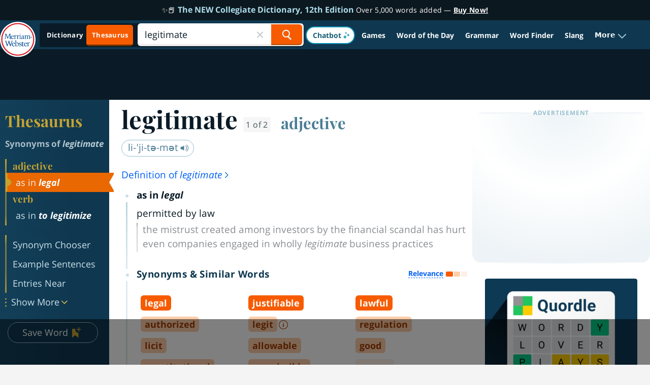

--- FILE ---
content_type: text/html; charset=utf-8
request_url: https://www.google.com/recaptcha/api2/aframe
body_size: 267
content:
<!DOCTYPE HTML><html><head><meta http-equiv="content-type" content="text/html; charset=UTF-8"></head><body><script nonce="8gra1DhkFg6sHq5BE3Xhlw">/** Anti-fraud and anti-abuse applications only. See google.com/recaptcha */ try{var clients={'sodar':'https://pagead2.googlesyndication.com/pagead/sodar?'};window.addEventListener("message",function(a){try{if(a.source===window.parent){var b=JSON.parse(a.data);var c=clients[b['id']];if(c){var d=document.createElement('img');d.src=c+b['params']+'&rc='+(localStorage.getItem("rc::a")?sessionStorage.getItem("rc::b"):"");window.document.body.appendChild(d);sessionStorage.setItem("rc::e",parseInt(sessionStorage.getItem("rc::e")||0)+1);localStorage.setItem("rc::h",'1765001912829');}}}catch(b){}});window.parent.postMessage("_grecaptcha_ready", "*");}catch(b){}</script></body></html>

--- FILE ---
content_type: text/plain
request_url: https://rtb.openx.net/openrtbb/prebidjs
body_size: -230
content:
{"id":"aeba7a42-332c-45d6-8812-5c6596991df6","nbr":0}

--- FILE ---
content_type: text/plain
request_url: https://rtb.openx.net/openrtbb/prebidjs
body_size: -230
content:
{"id":"8b9b8f7b-df5a-4b7d-8b2c-41ba607b393c","nbr":0}

--- FILE ---
content_type: text/plain
request_url: https://rtb.openx.net/openrtbb/prebidjs
body_size: -230
content:
{"id":"7af584d4-a9af-4d3c-9c44-18a61b41e374","nbr":0}

--- FILE ---
content_type: text/plain
request_url: https://rtb.openx.net/openrtbb/prebidjs
body_size: -230
content:
{"id":"9b80e3a3-c0d1-477d-b965-a23313da21a8","nbr":0}

--- FILE ---
content_type: text/plain
request_url: https://rtb.openx.net/openrtbb/prebidjs
body_size: -230
content:
{"id":"b10980b6-aab0-4db2-9948-ea3d907bd0ab","nbr":0}

--- FILE ---
content_type: text/plain
request_url: https://rtb.openx.net/openrtbb/prebidjs
body_size: -230
content:
{"id":"36b9853b-aa49-473f-80b9-70972531157d","nbr":0}

--- FILE ---
content_type: text/plain
request_url: https://rtb.openx.net/openrtbb/prebidjs
body_size: -85
content:
{"id":"a3ce00ce-d190-40df-9f42-0ab10cc04c80","nbr":0}

--- FILE ---
content_type: text/plain; charset=utf-8
request_url: https://ads.adthrive.com/http-api/cv2
body_size: 3968
content:
{"om":["0b0m8l4f","0gz5y988","0sm4lr19","0wf2yjjf","10629768","10629771","11896988","11999803","123456","124682_305","124843_4","124845_4","124847_4","1453468","171bef1d-e8c5-4edf-be73-10aa374c199f","176_CR52162017","1daqb6u1","1g85f6bg","1ri7i9jg","1wm6zgdp","2249:648231440","2249:652741142","2249:694892325","2307:0wf2yjjf","2307:14rl7sir","2307:1bklar10","2307:1gvfc983","2307:2qdf3qx9","2307:4zoqy9ps","2307:6yjisism","2307:74z5vm6r","2307:75o1xg2l","2307:7bmnqlkr","2307:7v0qizu0","2307:8wugqkk0","2307:c0giwiin","2307:coy3a5w5","2307:e50gjm7n","2307:ea6ko3gj","2307:hdx797a0","2307:j4sy5f86","2307:klbkujqz","2307:m6rbrf6z","2307:m75ssdkm","2307:mehhq329","2307:mhf7b838","2307:mhob8we6","2307:oj70mowv","2307:ongv2os2","2307:rtmrbro7","2307:uiowfuvk","2307:uokt0txn","2307:vcf38as9","2307:vzcybq92","2307:wk7ounrj","2307:wsh1xxoo","2307:xbd0mxik","2307:xt0um4u3","2307:xxjraspf","23295146","2409_25495_176_CR52150651","2409_25495_176_CR52153849","2409_25495_176_CR52153850","2409_25495_176_CR52162017","2409_25495_176_CR52175340","2409_25495_176_CR52178316","245841736","25","253484-1640961","25_53v6aquw","2760:176_CR52153850","2760:176_CR52162012","2760:176_CR52162017","2760:176_CR52178315","28522962","29246398","29414696","29414711","2yor97dj","32j56hnc","32k9ouwf","33534553","34534170","3490:CR52141675","3490:CR52141676","3490:CR52150651","3490:CR52153850","3490:CR52162012","3490:CR52162017","3490:CR52175342","3490:CR52178315","3490:CR52178316","3490:CR52178317","34eys5wu","352434_354_660e5fec0c47f653c6684fd8","35776984","35776986","3658_104255_T21019824","3658_106750_zgfnr75h","3658_15032_T25957856","3658_15113_mehhq329","3658_15211_sqmrshol","3658_155129_e50gjm7n","3658_155129_l5u9n274","3658_15775_T25472619","3658_18067_T25902184","3658_18067_T25902274","3658_18067_T25947100","3658_203382_7bmnqlkr","3658_22070_rtmrbro7","3658_603348_T25909018","3658_78719_wsh1xxoo","3658_78719_xxjraspf","37sp7nmq","3LMBEkP-wis","3g2r056j","3i7ajvwq","3mdkny0z","3u2vm7xl","3vrz7qdp","3yuucwym","409_189225","409_192565","409_216326","409_216386","409_216406","409_216496","409_216506","409_220149","409_220159","409_220169","409_220354","409_223589","409_223599","409_225978","409_225980","409_225987","409_225988","409_225992","409_226362","409_227223","409_227235","409_227256","409_228064","409_228065","409_228074","409_228363","409_230726","409_230728","420511e0-9a59-48c7-9b05-ead89df4b562","44629254","44927221","4695f26d-5b81-446f-ba6b-d7d033b1e5f1","47141847","47183733","47183769","47210060","47745504","485027845327","49039749","4aqwokyz","4f2815db-c87b-409b-a45f-4ac3fcf6cd43","4fk9nxse","4oicqz6y","4u612wtl","4zoqy9ps","513182805","514819301","52136743","52321647","523_354_660e5fec0c47f653c6684fd3","523_354_660e5fec0c47f653c6684fd8","523_354_6622","523_354_7011","523_354_7028","523_354_7029","523_354_7164","523_354_7165","523_354_7166","53v6aquw","5510:8wugqkk0","5510:92ec7l0k","5510:9pvry0tu","5510:k0zj4nec","5510:khrc9fv4","5510:mehhq329","5510:o9pyiqmm","5510:v7523nd5","5510:wd5pmeye","5510:yhr3li63","55116643","55197808","55354666","55707752","55736227","55784908","557_409_216396","557_409_220137","557_409_223599","557_409_228065","557_409_228105","558_93_0w42gqzm","558_93_1rss816r","558_93_34eys5wu","558_93_7kzekiwm","558_93_a0oxacu8","558_93_qifbn9ag","558_93_qqvgscdx","55965333","56071098","56165690","56165703","56165717","593023439","598359809892","5a62742c-99eb-438d-befc-f349203e0a79","5b2og9wx","5jksujcn","5u393dnh","60507858","60884318","608862812","608862831","61210719","6126543603","6126573187","61287594","61287761","614105109","61800661","61916211","61916225","61932920","62309370","62500655","62501857","626973455","66huzu26","670846102","680597458938","680_99480_614105094","680_99480_614105101","680_99480_614105104","680_99480_614105105","680_99480_614105109","683730753","683738007","683738706","684141613","684340670","684492634","688070999","68a58e12","690_99485_1609874393","691292389","691969797","693121696","696314600","696332890","696505969","697038261","6buspdw5","6c436a1d-5a76-4399-936a-b528c8de6079","6cqn9jfm","6d1v6gtm","6mwqcsi8","6tlgv7eq","6xyavgde","6yjisism","7354_111700_84296131","7354_138543_85445179","7354_138543_85807343","7354_217088_85987364","7379ea4e-77c3-448c-949c-544a9125afc6","75piee6v","75t47uox","76vi3q5x","776550820729","7829835","7879638","7907638","79515090","7963682","7964881","7969_149355_43453870","7972225","7997102","7997217","7bmnqlkr","7idn5qfl","8003964","8010897","8016065","8029310","8047694","8051521","8051523","80528742","8060882","8069399","80724110","80724121","80724124","8074889","8077122","8082218","8083267","8083438","8083451","8083499","8083689","8083692","8083696","8083699","8085709","8085742","81407504","81407505","81709077","81709079","81784844","81784845","8341_231168_T23340246","85392860","85392872","85402390","85402402","85445183","85914606","85943431","8s6eojt8","8u9152m6","8w4klwi4","8wugqkk0","92ec7l0k","9fvvm94p","9jthdrjt","9pcu94mb","9pvry0tu","9qlvhba8","9rru75g3","9tow5bh2","ZgM4thP8Z2Y5","a4ekz84d","aewmlbxu","alyk6nlv","angx1jsq","aodopxzf","avc1wm2o","b14edc3e-458b-4739-b9ac-28c635ee6bdb","b6yld8lx","b90cwbcd","bcxzosdi","bj4kmsd6","bmp4lbzm","bncmk4g0","bq2wa4fl","bwthmrr1","c05e8dc8-1307-447e-bf9d-5d9345c96599","c0giwiin","cjdrzael","cmt37j7r","coy3a5w5","cp3hxvyz","cr-9hxzbqc08jrgv2","cr-aavyxd7uubwj","cr-aawv0h1wubwj","cr-aawv0hzxubwj","d0656e9d-87c2-4401-9ddb-5273b33c7b01","d262nrvu","db5f3ce5-f74e-44be-895f-c7c0af9b6841","dbqp97ff","dcc6cade-6eab-486b-a053-3becf0c40187","de48lj30","de66hk0y","e50gjm7n","ea6ko3gj","eafsifmp","euk4wmgj","exosfkfu","f1xn0j2n","f2u8e0cj","fvdjbmxp","g2ozgyf2","g7b1hogd","geii5d1o","gkjbukc5","gn0701v7","h0fdl1b8","h3c1i33q","h9zwfh1o","hefzv5p9","hvv21xeq","i90isgt0","id2edyhf","iq4oa5lu","iygi9jp6","j4qj2awg","j4sy5f86","jb75l2ds","jmalab9f","k0zj4nec","khrc9fv4","kk5768bd","ktj6z8h5","kx5rgl0a","kzrwqotj","l5u9n274","lf9ss0ew","lxhie2l9","m3i0vxvt","m6rbrf6z","m8e69706","mdbtcqqm","mehhq329","mfiaduv8","mh298ob8we6","mhf7b838","mhob8we6","mqr1m7d2","mv77eckh","mw9467v4","mxap5x44","myzfj69j","n3egwnq7","n98fponh","ndy1jpok","nexstardigital-24730","nh9z8430","nq5k861q","nr0pnn97","nvcpodnq","nxxk609j","o0g8v7bf","o353c5bb","o71g6hoi","o9pyiqmm","ongv2os2","orjbuoz5","oyophs7h","p3sk450m","pib432qw","pvt5f6nm","pywaefiy","pzwq3wsb","qqdvsvih","qqvgscdx","qt0j7l4u","r762jrzq","rbt8k1ij","rdduj10m","rl6g3y29","rmccapeb","rmwej97v","rwm1qpag","s095vo10","s37zz049","sjuuukqi","sk2xijcb","slmbx3it","stncyjzc","t3z7yg5a","t53lmi8m","t5alo5fu","t9y1jxrl","tjrk1rop","u2r56qzw","u3i8n6ef","uieyh6ov","uiowfuvk","urut9okb","v4v8foxp","v7523nd5","vc8qy7c6","vh14dk8t","vosqszns","vtrsauyl","vzcybq92","wbfp1obp","wd5pmeye","wfn9i5p5","wk7ounrj","wmvnyrcb","wn2982a3vit","wn2a3vit","wq5j4s9t","x4e3lio3","x559urp0","x61c6oxa","xbd0mxik","xfr1b13m","xsc0k7zz","xxjraspf","xy5yxegj","xz1z6j77","y1s8hmsl","y4urwsgv","y5x9d9mn","yhr3li63","yi6qlg3p","yp80np7c","yrkoceid","zfu4w0gu","zgfnr75h","zhofofep","zib5hfw2","zve04but","7979132","7979135"],"pmp":[],"adomains":["1md.org","a4g.com","about.bugmd.com","acelauncher.com","adameve.com","adelion.com","adp3.net","advenuedsp.com","aibidauction.com","aibidsrv.com","akusoli.com","allofmpls.org","arkeero.net","ato.mx","avazutracking.net","avid-ad-server.com","avid-adserver.com","avidadserver.com","aztracking.net","bc-sys.com","bcc-ads.com","bidderrtb.com","bidscube.com","bizzclick.com","bkserving.com","bksn.se","brightmountainads.com","bucksense.io","bugmd.com","ca.iqos.com","capitaloneshopping.com","cdn.dsptr.com","clarifion.com","cotosen.com","cs.money","cwkuki.com","dallasnews.com","dcntr-ads.com","decenterads.com","derila-ergo.com","dhgate.com","dhs.gov","digitaladsystems.com","displate.com","doyour.bid","dspbox.io","envisionx.co","ezmob.com","fmlabsonline.com","g123.jp","g2trk.com","gadmobe.com","getbugmd.com","goodtoknowthis.com","gov.il","guard.io","hero-wars.com","holts.com","howto5.io","ice.gov","imprdom.com","justanswer.com","liverrenew.com","longhornsnuff.com","lovehoney.com","lowerjointpain.com","lymphsystemsupport.com","media-servers.net","medimops.de","miniretornaveis.com","mobuppsrtb.com","motionspots.com","mygrizzly.com","myiq.com","myrocky.ca","national-lottery.co.uk","nbliver360.com","ndc.ajillionmax.com","niutux.com","nordicspirit.co.uk","notify.nuviad.com","notify.oxonux.com","own-imp.vrtzads.com","paperela.com","parasiterelief.com","peta.org","pfm.ninja","pixel.metanetwork.mobi","pixel.valo.ai","plannedparenthood.org","plf1.net","plt7.com","pltfrm.click","printwithwave.co","privacymodeweb.com","rangeusa.com","readywind.com","reklambids.com","ri.psdwc.com","royalcarribean.com","rtb-adeclipse.io","rtb-direct.com","rtb.adx1.com","rtb.kds.media","rtb.reklambid.com","rtb.reklamdsp.com","rtb.rklmstr.com","rtbadtrading.com","rtbsbengine.com","rtbtradein.com","saba.com.mx","securevid.co","servedby.revive-adserver.net","shift.com","smrt-view.com","swissklip.com","taboola.com","tel-aviv.gov.il","temu.com","theoceanac.com","track-bid.com","trackingintegral.com","trading-rtbg.com","trkbid.com","truthfinder.com","unoadsrv.com","usconcealedcarry.com","uuidksinc.net","vabilitytech.com","vashoot.com","vegogarden.com","viewtemplates.com","votervoice.net","vuse.com","waardex.com","wapstart.ru","wdc.go2trk.com","weareplannedparenthood.org","webtradingspot.com","xapads.com","xiaflex.com","yourchamilia.com"]}

--- FILE ---
content_type: text/plain; charset=UTF-8
request_url: https://at.teads.tv/fpc?analytics_tag_id=PUB_17002&tfpvi=&gdpr_consent=&gdpr_status=22&gdpr_reason=220&ccpa_consent=&sv=prebid-v1
body_size: 56
content:
ZWM3MTYyZTUtOGYwMi00Y2VlLWE3ZjItNGE5MjhlNzIxOGNiIy02LTk=

--- FILE ---
content_type: text/plain
request_url: https://rtb.openx.net/openrtbb/prebidjs
body_size: -230
content:
{"id":"899d5025-c179-48e4-9434-92600cc62e0b","nbr":0}

--- FILE ---
content_type: text/plain
request_url: https://rtb.openx.net/openrtbb/prebidjs
body_size: -230
content:
{"id":"5193e55c-9d33-44c1-9cd0-8f38d590db56","nbr":0}

--- FILE ---
content_type: text/plain
request_url: https://rtb.openx.net/openrtbb/prebidjs
body_size: -230
content:
{"id":"14a89c06-d358-4309-9b48-53cce3d7c05f","nbr":0}